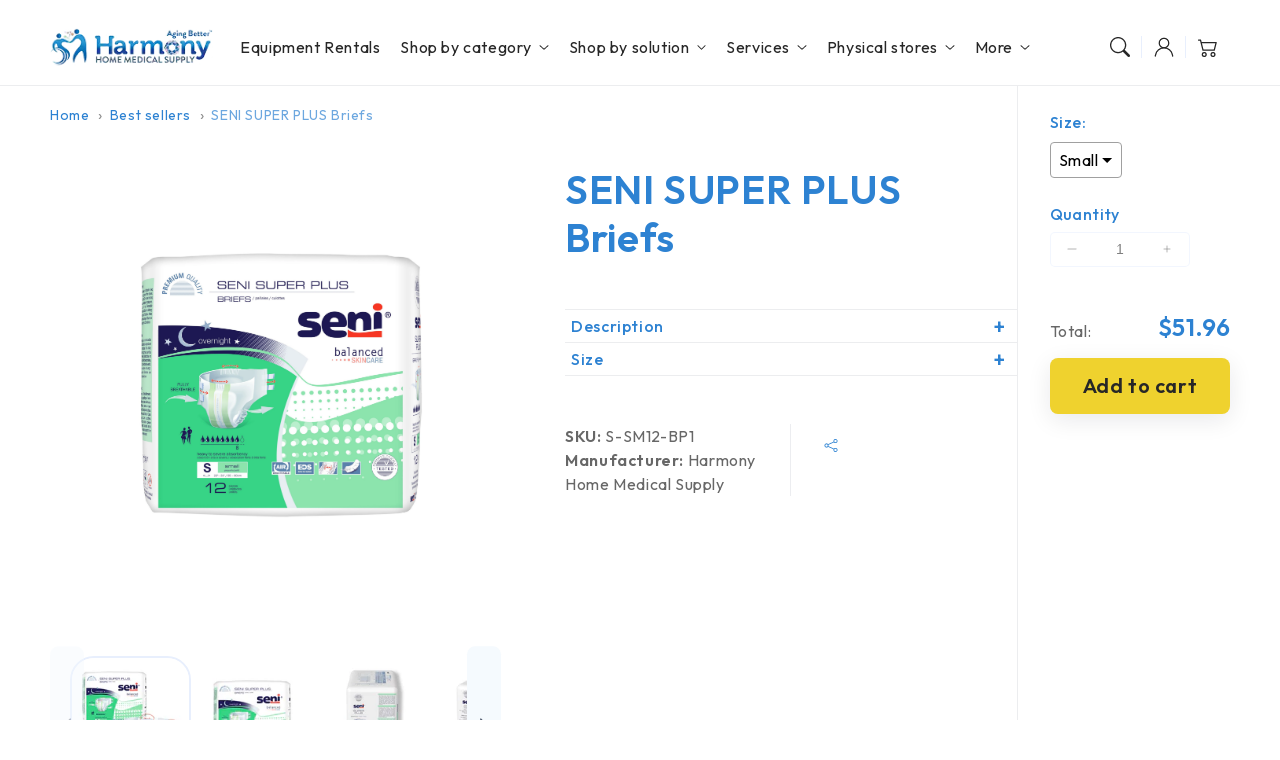

--- FILE ---
content_type: text/css
request_url: https://harmonyhomemedical.com/cdn/shop/t/28/assets/template-collection.css?v=2490301110073607121748629047
body_size: 660
content:
.collection--full-width .slider-component-full-width.page-width{max-width:100%;padding:0 1.5rem}.collection.collection--full-width.page-width{max-width:100%}.collection--full-width .slider-component-full-width.page-width.slider-component-desktop{padding:0}.collection--full-width .slider-component-full-width.page-width .slider-buttons{max-width:100%;margin:0 auto}.collection .loading-overlay{top:0;right:0;bottom:0;left:0;display:none;width:100%;padding:0 1.5rem;opacity:.7}.collection-view-all a:not(.link){margin-top:1rem}.collection-view-all .link{background-image:linear-gradient(transparent calc(100% - 1px),currentColor 5px);background-size:0;background-repeat:no-repeat;background-position:bottom left;padding-bottom:3px;text-decoration:none;transition:all .4s ease,text-decoration 0s ease}.collection-view-all .link:hover{background-image:linear-gradient(transparent calc(100% - 1px),currentColor 5px);background-size:100%}.collection.loading .loading-overlay{display:block}.collection--empty .title-wrapper{margin-top:10rem;margin-bottom:15rem}.collection-title .title{margin:0}.collection-description>*{margin:0}.collection-description{font-size:calc(var(--font-body-scale) * 1.6rem)}.collection-title.title-wrapper{margin-bottom:1.5rem}.featured-collection .collection-title.title-wrapper{margin-bottom:0}.collection .icon-arrow{width:1.1rem}.enable-overlap.collection-title{display:none}.collection-product-style-one .collection .card{background-color:transparent;box-shadow:none;border-radius:0;border:none}.collection-product-style-one .collection .card-inner{border:1px solid rgba(var(--color-base-border-1))}.collection-product-style-one.product-card-type-columns.collection-three.collection .card-inner{border:none}.collection-product-style-one .grid-item.promo-row,.collection-product-style-one .promo-row .banner-two-columns .banner-media,.collection-product-style-one .promo-row .banner-two-columns .banner-media:after{border:none;border-radius:0}.collection-product-style-one.collection-full-width .grid-item.promo-row{border-radius:0;border-right:none;padding-top:0}.collection-product-style-one.collection-full-width .promo-row .banner-two-columns .banner:after,.collection-product-style-one.collection-full-width .promo-row .banner-two-columns .banner-media:after,.collection-product-style-one.collection-full-width .promo-row .banner-two-columns .banner-media{border-radius:0}.collection-product-style-one.collection-full-width svg.icon.icon-eye{width:3.8rem;height:3.8rem}.collection-product-style-one.collection-full-width .card-information.price-rating{padding:1rem 0;display:flex;flex-direction:row;align-items:center;justify-content:space-between;margin-top:2rem}.collection-product-style-one .card-information{background:rgb(var(--color-base-accent-2))}.collection-product-style-one .card-information:first-child{padding:2.5rem}.collection-product-style-one .card-information.price-rating .price{background:rgb(var(--color-base-accent-2));padding:3px 10px;border-radius:calc(var(--border-radius) - var(--border-width) - var(--image-padding));display:inline-block}.collection-product-style-one .card-information .card-heading{margin-bottom:1rem}.collection-product-style-one.collection-boxed .card-icons{text-align:right}.collection-product-style-one.collection-full-width .card-icons{margin-top:0!important}.collection-product-style-one span.text-with-icon.text-with-icon--large.text-with-icon--tooltip .text-with-icon__icon{border:none;border-radius:0;padding:0}.collection-product-style-one.collection-full-width .card-icons .text-with-icon--tooltip .text-with-icon__label{top:-150%}.collection-product-style-one .card .card-inner .card-media{border-radius:0}.collection-product-style-one.product-card-type-row .card:not(.ratio)>.card-content{align-items:center;background:rgb(var(--color-base-accent-2));height:100%}.collection-product-style-one.product-card-type-row.collection-three.collection .card .card-inner .card-media,.collection-product-style-one.product-card-type-columns.collection-three.collection .card .card-inner .card-media{border-radius:500px 500px 20px;border-bottom-right-radius:calc(var(--border-radius) - var(--border-width) - var(--image-padding));border-bottom-left-radius:calc(var(--border-radius) - var(--border-width) - var(--image-padding))}@media screen and (min-width: 990px){.collection-product-style-one.collection-full-width .page-width{padding:0}.collection-product-style-one.collection-full-width .underline-links-hover:hover .card{transform:scale(1)}.collection-product-style-one.product-card-type-row .grid{row-gap:1px}.collection-product-style-one.product-card-type-row .grid--3-col-desktop .grid-item,.collection-product-style-one.product-card-type-row .grid--4-col-desktop .grid-item,.collection-product-style-one.product-card-type-row .grid--1-col-desktop .grid-item{width:calc(50% - 1px);max-width:calc(50% - 1px)}.collection-product-style-one.product-card-type-row .collection .card .card-inner .card-media{border-radius:0}.collection-product-style-one.product-card-type-row .card{padding:0}}@media screen and (min-width: 750px){.collection-product-style-one.collection-full-width .card-information h3{font-size:calc(var(--font-heading-scale) * 2.8rem)}.facets-container-drawer{display:flex;flex-flow:row-reverse wrap-reverse;align-items:center;column-gap:0;margin:0 auto}.collection .loading-overlay{padding-left:5rem;padding-right:5rem}.collection-product-style-one .grid{column-gap:1px;row-gap:1px}.collection-product-style-one.product-card-type-columns.collection-two.collection .grid,.collection-product-style-one.product-card-type-row.collection-two.collection .grid{row-gap:3rem}}@media screen and (max-width: 749px){.collection .grid-item:only-child{flex:0 0 100%;max-width:100%}}@media screen and (max-width: 989px){.collection .slider--tablet.product-grid{scroll-padding-left:0}}@media screen and (max-width: 990px){.collection .slider.slider--tablet{margin-bottom:1.5rem}.collection-three .slider.slider--tablet{padding-bottom:2.5rem}.collection-title.title-wrapper{padding:0}.collection-title .grid-item.left,.collection-title .grid-item.right{width:100%;max-width:100%}.collection-title .grid-item.right{text-align:left}.collection .grid--2-col-tablet-down .card-information{width:auto}.collection-product-style-two.product-card-type-row.collection .card-information:first-child{padding:1.5rem 1rem}}@media screen and (min-width: 990px){.collection-product-style-one .grid--2-col-desktop .grid-item{width:calc(50% - 1px);max-width:calc(50% - 1px)}.collection-product-style-one .grid--3-col-desktop .grid-item{width:calc(33.33% - 1px);max-width:calc(33.33% - 1px)}.collection-product-style-one .grid--4-col-desktop .grid-item{width:calc(25% - 1px);max-width:calc(25% - 1px)}.collection-title .grid{align-items:center}.collection-title .grid-item:first-child:only-child{width:100%;max-width:100%}.grid-item.right{margin-left:auto}.collection-description{font-size:calc(var(--font-body-scale) * 1.8rem)}}
/*# sourceMappingURL=/cdn/shop/t/28/assets/template-collection.css.map?v=2490301110073607121748629047 */


--- FILE ---
content_type: text/css
request_url: https://harmonyhomemedical.com/cdn/shop/t/28/assets/component-search.css?v=33895548996209849271748629046
body_size: -206
content:
.search__input.field-input{padding-right:9.8rem}.header--centered-two-row .search__input.field-input{width:40rem}.header--centered-two-row .predictive-search__results-groups-wrapper{display:block}@media screen and (max-width: 990px){.search__input.field-input{padding-right:8.8rem}.header .field-input{height:4.4rem}.header .field-label{top:calc(1rem + var(--inputs-border-width))}.header .field__button{height:3.8rem;margin-top:.3rem;margin-right:.3rem}}.search__button{right:var(--inputs-border-width);top:var(--inputs-border-width)}.reset__button{right:calc(var(--inputs-border-width) + 4.4rem);top:var(--inputs-border-width)}.reset__button:not(:focus-visible):after{border-right:.1rem solid rgba(var(--color-foreground),.08);display:block;height:calc(100% - 1.6rem);content:"";position:absolute;right:0}.reset__button:not(:focus):after{border-right:.1rem solid rgba(var(--color-foreground),.08);display:block;height:calc(100% - 1.8rem);content:"";position:absolute;right:0}.search__button:focus-visible,.reset__button:focus-visible{background-color:rgb(var(--color-background));z-index:4}.search__button:focus,.reset__button:focus{background-color:rgb(var(--color-background));z-index:4}.search__button:not(:focus-visible):not(.focused),.reset__button:not(:focus-visible):not(.focused){box-shadow:inherit;background-color:inherit}.search__button:hover .icon,.reset__button:hover .icon{transform:scale(1.07)}.search__button .icon{height:1.8rem;width:1.8rem}.reset__button .icon.icon-close{height:1.8rem;width:1.8rem;stroke-width:.1rem}.field-label{display:inline-block;white-space:nowrap;overflow:hidden;animation:typing 6s steps(60,end) infinite}@keyframes typing{0%{width:0}80%{width:80%}90%{width:80%}to{width:0}}input::-webkit-search-decoration{-webkit-appearance:none}
/*# sourceMappingURL=/cdn/shop/t/28/assets/component-search.css.map?v=33895548996209849271748629046 */


--- FILE ---
content_type: text/css
request_url: https://harmonyhomemedical.com/cdn/shop/t/28/assets/component-totals.css?v=128055905297049568981748629046
body_size: -521
content:
.totals{display:flex;justify-content:center;align-items:flex-end}.totals>*{font-size:1.6rem;margin:0}.totals>h2,.totals>span.totals-subtotal{font-family:var(--font-body-family);font-size:calc(var(--font-heading-scale) * 1.4rem);text-transform:uppercase;letter-spacing:1px}.totals>span.totals-subtotal{font-weight:var(--font-heading-weight)}.totals *{line-height:1}.totals>*+*{margin-left:2rem}.totals-subtotal-value{font-size:1.8rem;font-weight:600}.cart-ctas+.totals{margin-top:2rem}@media all and (min-width: 750px){.totals{border-bottom:.1rem solid rgb(var(--color-base-border-1));justify-content:space-between;padding-bottom:5px;margin-bottom:1rem}}@media all and (max-width: 990px){.totals{justify-content:space-between;align-items:center}.free-shipping-message p{padding:5px}}
/*# sourceMappingURL=/cdn/shop/t/28/assets/component-totals.css.map?v=128055905297049568981748629046 */


--- FILE ---
content_type: text/css
request_url: https://harmonyhomemedical.com/cdn/shop/t/28/assets/component-swatch.css?v=42898812872119684601748629047
body_size: -457
content:
.swatch{display:block;aspect-ratio:1 / 1;background:var(--swatch--background);background-position:var(--swatch-focal-point, initial);background-size:cover;background-origin:border-box;border-radius:50%}.facets-container .swatch{width:3rem;max-width:100%}.product-form-input input[type=radio]+label.color-swatch{border:none}.swatch--square{--swatch--border-radius: .2rem;border-radius:.2rem}.swatch--unavailable{border-style:dashed;border-color:rgba(var(--color-foreground),.5)}label.color-swatch.swatch-input__label:focus-visible{outline:.2rem solid rgba(var(--color-foreground),.75);outline-offset:-.2rem;box-shadow:0 0 .2rem rgba(var(--color-foreground),.3)}.product-form-input input[type=radio]:checked+.color-swatch:focus-visible{outline:.2rem solid rgba(var(--color-foreground),.75);outline-offset:.2rem;box-shadow:0 0 .2rem rgba(var(--color-foreground),.3)}span.dropdown-swatch{width:40px;margin-right:5px}
/*# sourceMappingURL=/cdn/shop/t/28/assets/component-swatch.css.map?v=42898812872119684601748629047 */


--- FILE ---
content_type: text/css
request_url: https://harmonyhomemedical.com/cdn/shop/t/28/assets/component-breadcrumbs.css?v=182893349021453800001748629047
body_size: -372
content:
.product-breadcrumbs{border-top:1px solid rgba(var(--color-base-border-1))}.product-breadcrumbs.no-border,.product-breadcrumbs.background{border-top:none}.product-breadcrumbs.background .breadcrumbs{background:rgb(var(--color-base-accent-2));border-top:none;border-radius:var(--media-radius);display:inline-block}.product-breadcrumbs.background .breadcrumbs ol{padding:0 10px}.breadcrumbs-false .product-breadcrumbs{display:none}.breadcrumbs{margin:0 0 2em}.breadcrumbs ol{border-bottom:1px solid rgba(var(--color-base-border-1));list-style-type:none;margin:0;padding:0}.no-border .breadcrumbs ol,.background .breadcrumbs ol{border-bottom:none}.background .breadcrumbs ol{padding:0 10px}.background .breadcrumbs{background:rgb(var(--color-base-accent-2));border-top:none;border-radius:var(--media-radius);display:inline-block}.breadcrumbs li{display:inline-block}.breadcrumbs li:not(:last-child):after{content:"\203a\a0";display:inline-block;padding-left:5px}.breadcrumbs [aria-current=page]{color:rgba(var(--color-link),.7);font-weight:400;text-decoration:none}.breadcrumbs a{color:rgb(var(--color-link));font-size:1.4rem;background-image:linear-gradient(transparent calc(100% - 1px),currentColor 5px);background-size:0;background-repeat:no-repeat;background-position:bottom left;padding-bottom:5px;text-decoration:none;transition:all .4s ease,text-decoration 0s ease}.breadcrumbs a:hover{background-image:linear-gradient(transparent calc(100% - 1px),currentColor 5px);background-size:100%}
/*# sourceMappingURL=/cdn/shop/t/28/assets/component-breadcrumbs.css.map?v=182893349021453800001748629047 */
